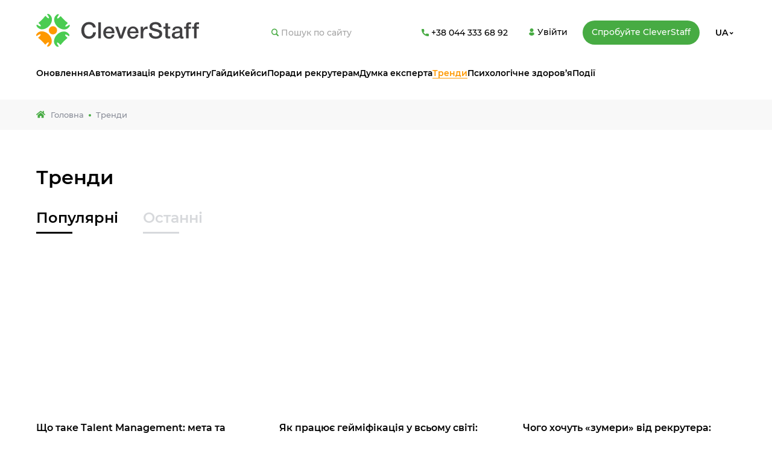

--- FILE ---
content_type: text/html; charset=UTF-8
request_url: https://cleverstaff.net/blog/uk/category/trendy/
body_size: 12554
content:
<!DOCTYPE html><html lang="uk"><head><script data-no-optimize="1">var litespeed_docref=sessionStorage.getItem("litespeed_docref");litespeed_docref&&(Object.defineProperty(document,"referrer",{get:function(){return litespeed_docref}}),sessionStorage.removeItem("litespeed_docref"));</script> <meta charset="utf-8"><link data-optimized="2" rel="stylesheet" href="https://cleverstaff.net/blog/wp-content/litespeed/css/02a6c35eb2607f53a62f5631d94c5613.css?ver=e2fa9" /><meta http-equiv="X-UA-Compatible" content="IE=edge"><meta name="theme-color" content="#fff"><meta name="apple-mobile-web-app-status-bar-style" content="black-translucent"><meta name="viewport"
content="width=device-width, user-scalable=no, initial-scale=1.0, maximum-scale=1.0, minimum-scale=1.0"><meta name="keywords" content=""><meta name='robots' content='index, follow, max-image-preview:large, max-snippet:-1, max-video-preview:-1' /><link rel="alternate" href="https://cleverstaff.net/blog/uk/category/trendy/" hreflang="uk" /><link rel="alternate" href="https://cleverstaff.net/blog/en/category/trends/" hreflang="en" /><link rel="alternate" href="https://cleverstaff.net/blog/pl/category/trendy/" hreflang="pl" /><link rel="alternate" href="https://cleverstaff.net/blog/ru/category/trendy/" hreflang="ru" /><link rel="alternate" href="https://cleverstaff.net/blog/en/category/trends/" hreflang="x-default" /><title>Тренди Архіви | CleverStaff</title><link rel="canonical" href="https://cleverstaff.net/blog/uk/category/trendy/" /><link rel="next" href="https://cleverstaff.net/blog/uk/category/trendy/page/2/" /><meta property="og:locale" content="uk_UA" /><meta property="og:locale:alternate" content="" /><meta property="og:locale:alternate" content="pl_PL" /><meta property="og:locale:alternate" content="ru_RU" /><meta property="og:type" content="article" /><meta property="og:title" content="Тренди Архіви | CleverStaff" /><meta property="og:url" content="https://cleverstaff.net/blog/uk/category/trendy/" /><meta property="og:site_name" content="CleverStaff" /><meta name="twitter:card" content="summary_large_image" /><link rel="alternate" type="application/rss+xml" title="CleverStaff &raquo; Тренди Канал категорії" href="https://cleverstaff.net/blog/uk/category/trendy/feed/" /><style id='wp-img-auto-sizes-contain-inline-css' type='text/css'>img:is([sizes=auto i],[sizes^="auto," i]){contain-intrinsic-size:3000px 1500px}
/*# sourceURL=wp-img-auto-sizes-contain-inline-css */</style><style id='classic-theme-styles-inline-css' type='text/css'>/*! This file is auto-generated */
.wp-block-button__link{color:#fff;background-color:#32373c;border-radius:9999px;box-shadow:none;text-decoration:none;padding:calc(.667em + 2px) calc(1.333em + 2px);font-size:1.125em}.wp-block-file__button{background:#32373c;color:#fff;text-decoration:none}
/*# sourceURL=/wp-includes/css/classic-themes.min.css */</style><link rel='stylesheet' id='fancyboxcss-css' href='//cdn.jsdelivr.net/npm/@fancyapps/ui@4.0/dist/fancybox.css?ver=6.9' type='text/css' media='all' /> <script type="litespeed/javascript" data-src="//cdn.jsdelivr.net/npm/@fancyapps/ui@4.0/dist/fancybox.umd.js?ver=6.9" id="fancyboxjs-js"></script> <script type="litespeed/javascript" data-src="https://cleverstaff.net/blog/wp-includes/js/jquery/jquery.min.js" id="jquery-core-js"></script> <link rel="apple-touch-icon" sizes="180x180" href="/wp-content/uploads/fbrfg/apple-touch-icon.png"><link rel="icon" type="image/png" sizes="32x32" href="/wp-content/uploads/fbrfg/favicon-32x32.png"><link rel="icon" type="image/png" sizes="16x16" href="/wp-content/uploads/fbrfg/favicon-16x16.png"><link rel="manifest" href="/wp-content/uploads/fbrfg/site.webmanifest"><link rel="shortcut icon" href="/wp-content/uploads/fbrfg/favicon.ico"><meta name="msapplication-TileColor" content="#da532c"><meta name="msapplication-config" content="/wp-content/uploads/fbrfg/browserconfig.xml"><meta name="theme-color" content="#ffffff"> <script type="litespeed/javascript">document.documentElement.className=document.documentElement.className.replace('no-js','js')</script> <style>.no-js img.lazyload { display: none; }
			figure.wp-block-image img.lazyloading { min-width: 150px; }
							.lazyload, .lazyloading { opacity: 0; }
				.lazyloaded {
					opacity: 1;
					transition: opacity 400ms;
					transition-delay: 0ms;
				}</style><link rel="icon" href="https://cleverstaff.net/blog/wp-content/uploads/2021/11/favicon-150x150.png" sizes="32x32" /><link rel="icon" href="https://cleverstaff.net/blog/wp-content/uploads/2021/11/favicon-300x300.png" sizes="192x192" /><link rel="apple-touch-icon" href="https://cleverstaff.net/blog/wp-content/uploads/2021/11/favicon-300x300.png" /><meta name="msapplication-TileImage" content="https://cleverstaff.net/blog/wp-content/uploads/2021/11/favicon-300x300.png" /> <script type="litespeed/javascript">(function(w,d,s,l,i){w[l]=w[l]||[];w[l].push({'gtm.start':new Date().getTime(),event:'gtm.js'});var f=d.getElementsByTagName(s)[0],j=d.createElement(s),dl=l!='dataLayer'?'&l='+l:'';j.async=!0;j.src='https://www.googletagmanager.com/gtm.js?id='+i+dl;f.parentNode.insertBefore(j,f)})(window,document,'script','dataLayer','GTM-K9SHJT6')</script> </head><body ><noscript><iframe
height="0" width="0" style="display:none;visibility:hidden" data-src="https://www.googletagmanager.com/ns.html?id=GTM-K9SHJT6" class="lazyload" src="[data-uri]"></iframe></noscript>
<style>.page-main{
	margin-top:-15px!important;
}</style><div class="page"><header class="header" id="header"><div class="container"><div class="header__row">
<a class="header__logo" href="https://cleverstaff.net/ua/">
<img data-lazyloaded="1" src="[data-uri]" class="img-width no-lazy"
data-src="https://cleverstaff.net/blog/wp-content/uploads/2021/11/logo.svg"
alt="http://Logo">
</a><form class="header__search" role="search" method="get" id="searchform" action="https://cleverstaff.net/blog/uk/">
<label class="header__search-block">
<input class="_rst header__search-input" type="text" required placeholder="Пошук по сайту" value="" name="s" id="s">
<input type="hidden" value="post" name="post_type" />
<span class="_icn-search header__search-icon"></span>
</label></form>
<a class="header__tel"
href="tel:+380443336892">
<span class="_icn-phone header__tel-icon"></span>
<span
class="header__tel-text">+38 044 333 68 92</span>
</a>
<a class="btn btn--border header__btn-border" rel="nofollow" target="_blank"
href="https://cleverstaff.net/ua/signin.html?redirect=false">
<span class="_icn-user"></span>
<span class="btn__text">Увійти</span>
</a>
<a class="btn btn--green header__btn-fill" rel="nofollow" target="_blank"
href="https://cleverstaff.net/ua/request.html?redirect=false">
<span class="btn__text">Спробуйте CleverStaff</span>
</a><div class="header__langs">
<button type="button" class="header__langs-active">
<span class="header__langs-active_text">UA</span>
<span class="_icn-arrow-langs header__langs-active_arrow"></span>
</button><div class="header__langs-block">
<a class="header__langs-link"
lang="en"
href="https://cleverstaff.net/blog/en/category/trends/">EN</a>
<a class="header__langs-link"
lang="pl-PL"
href="https://cleverstaff.net/blog/pl/category/trendy/">PL</a>
<a class="header__langs-link"
lang="ru-RU"
href="https://cleverstaff.net/blog/ru/category/trendy/">RU</a></div></div>
<button type="button" class="_icn-search header__srch"></button>
<button type="button" class="header__toggle">
<span></span><span></span><span></span>
</button></div><nav class="menu header__menu"><ul class="menu__list"><li id="nav-menu-item-1813" class="menu__item  menu-item-even menu-item menu-item-type-taxonomy menu-item-object-category"><a href="https://cleverstaff.net/blog/uk/category/product-updates/" class="menu__link">Оновлення</a></li><li id="nav-menu-item-1811" class="menu__item  menu-item-even menu-item menu-item-type-taxonomy menu-item-object-category"><a href="https://cleverstaff.net/blog/uk/category/recruiting-automation/" class="menu__link">Автоматизація рекрутингу</a></li><li id="nav-menu-item-1814" class="menu__item  menu-item-even menu-item menu-item-type-taxonomy menu-item-object-category"><a href="https://cleverstaff.net/blog/uk/category/guides/" class="menu__link">Гайди</a></li><li id="nav-menu-item-12344" class="menu__item  menu-item-even menu-item menu-item-type-taxonomy menu-item-object-category"><a href="https://cleverstaff.net/blog/uk/category/keysy/" class="menu__link">Кейси</a></li><li id="nav-menu-item-10901" class="menu__item  menu-item-even menu-item menu-item-type-taxonomy menu-item-object-category"><a href="https://cleverstaff.net/blog/uk/category/porady-rekruteram/" class="menu__link">Поради рекрутерам</a></li><li id="nav-menu-item-10900" class="menu__item  menu-item-even menu-item menu-item-type-taxonomy menu-item-object-category"><a href="https://cleverstaff.net/blog/uk/category/dumka-eksperta/" class="menu__link">Думка експерта</a></li><li id="nav-menu-item-10902" class="menu__item  menu-item-even menu-item menu-item-type-taxonomy menu-item-object-category current-menu-item"><a href="https://cleverstaff.net/blog/uk/category/trendy/" class="menu__link">Тренди</a></li><li id="nav-menu-item-1955" class="menu__item  menu-item-even menu-item menu-item-type-taxonomy menu-item-object-category"><a href="https://cleverstaff.net/blog/uk/category/mental-health/" class="menu__link">Психологічне здоров’я</a></li><li id="nav-menu-item-13925" class="menu__item  menu-item-even menu-item menu-item-type-taxonomy menu-item-object-category"><a href="https://cleverstaff.net/blog/uk/category/events/" class="menu__link">Події</a></li></ul></nav></div></header><main class="page-main"><nav class="bread" aria-label="breadcrumb"><ul class="container bread__list" itemscope itemtype="http://schema.org/BreadcrumbList"><li class="bread__item" itemprop="itemListElement" itemscope itemtype="http://schema.org/ListItem"
aria-label="1">
<a href="https://cleverstaff.net/blog/uk/" class="bread__link" itemprop="item">
<span itemprop="name">
<svg class="bread__home-icon" xmlns="http://www.w3.org/2000/svg" viewBox="0 0 576 512">
<path d="M280.37 148.26L96 300.11V464a16 16 0 0 0 16 16l112.06-.29a16 16 0 0 0 15.92-16V368a16 16 0 0 1 16-16h64a16 16 0 0 1 16 16v95.64a16 16 0 0 0 16 16.05L464 480a16 16 0 0 0 16-16V300L295.67 148.26a12.19 12.19 0 0 0-15.3 0zM571.6 251.47L488 182.56V44.05a12 12 0 0 0-12-12h-56a12 12 0 0 0-12 12v72.61L318.47 43a48 48 0 0 0-61 0L4.34 251.47a12 12 0 0 0-1.6 16.9l25.5 31A12 12 0 0 0 45.15 301l235.22-193.74a12.19 12.19 0 0 1 15.3 0L530.9 301a12 12 0 0 0 16.9-1.6l25.5-31a12 12 0 0 0-1.7-16.93z"></path>
</svg>
Головна      </span>
</a><meta itemprop="position" content="1"></li><li class="bread__separate bread__item" aria-hidden="true"></li><li class="bread__item" itemprop="itemListElement" itemscope itemtype="http://schema.org/ListItem"
aria-label="2">
<span class="bread__link" itemprop="name">Тренди</span><meta itemprop="position" content="2"></li></ul></nav><section class="cat" id="category"><div class="container"><h1 class="title cat__title">Тренди</h1><div class="pop__top"><h2 class="pop__title">
<a href="https://cleverstaff.net/blog/uk/category/trendy/"
class="pop__title-link _active">Популярні</a></h2><h2 class="pop__title">
<a href="https://cleverstaff.net/blog/uk/category/trendy/?view=last"
class="pop__title-link ">Останні</a></h2></div><div class="pop__wrapper"><div class="pop__block" style="display: block"><div class="cat__grid pop__grid">
<a class="box cat__box" href="https://cleverstaff.net/blog/uk/talent-management/"><div class="box__top">
<picture class="box__pic">
<img width="1024" height="662"   alt="" decoding="async" fetchpriority="high" data-srcset="https://cleverstaff.net/blog/wp-content/uploads/2022/06/01-talent-management.jpg 1024w, https://cleverstaff.net/blog/wp-content/uploads/2022/06/01-talent-management-300x194.jpg 300w, https://cleverstaff.net/blog/wp-content/uploads/2022/06/01-talent-management-768x497.jpg 768w"  data-src="https://cleverstaff.net/blog/wp-content/uploads/2022/06/01-talent-management.jpg" data-sizes="(max-width: 1024px) 100vw, 1024px" class="img-cover wp-post-image lazyload" src="[data-uri]" />                        </picture></div><div class="box__link">
<span class="box__link-text">Що таке Talent Management: мета та перспективи</span></div><div class="box__detail">
<time datetime="21.06.2022" class="box__date">21.06.2022</time></div>
</a>
<a class="box cat__box" href="https://cleverstaff.net/blog/uk/heymifikatsiya-v-biznesi/"><div class="box__top">
<picture class="box__pic">
<img width="1024" height="633"   alt="" decoding="async" data-srcset="https://cleverstaff.net/blog/wp-content/uploads/2021/08/1-heymifikatsiya-ua-1-1024x633.jpg 1024w, https://cleverstaff.net/blog/wp-content/uploads/2021/08/1-heymifikatsiya-ua-1-300x185.jpg 300w, https://cleverstaff.net/blog/wp-content/uploads/2021/08/1-heymifikatsiya-ua-1-768x474.jpg 768w, https://cleverstaff.net/blog/wp-content/uploads/2021/08/1-heymifikatsiya-ua-1.jpg 1117w"  data-src="https://cleverstaff.net/blog/wp-content/uploads/2021/08/1-heymifikatsiya-ua-1-1024x633.jpg" data-sizes="(max-width: 1024px) 100vw, 1024px" class="img-cover wp-post-image lazyload" src="[data-uri]" />                        </picture></div><div class="box__link">
<span class="box__link-text">Як працює гейміфікація у всьому світі: яскраві та результативні кейси</span></div><div class="box__detail">
<time datetime="02.08.2021" class="box__date">02.08.2021</time></div>
</a>
<a class="box cat__box" href="https://cleverstaff.net/blog/uk/chogo-hochut-zumery-vid-rekrutera-osoblyvosti-hajringu-osoblyvogo-pokolinnya/"><div class="box__top">
<picture class="box__pic">
<img width="1024" height="768"   alt="" decoding="async" data-srcset="https://cleverstaff.net/blog/wp-content/uploads/2023/03/zumer02.png 1024w, https://cleverstaff.net/blog/wp-content/uploads/2023/03/zumer02-300x225.png 300w, https://cleverstaff.net/blog/wp-content/uploads/2023/03/zumer02-768x576.png 768w"  data-src="https://cleverstaff.net/blog/wp-content/uploads/2023/03/zumer02.png" data-sizes="(max-width: 1024px) 100vw, 1024px" class="img-cover wp-post-image lazyload" src="[data-uri]" />                        </picture></div><div class="box__link">
<span class="box__link-text">Чого хочуть «зумери» від рекрутера: особливості хайрінгу особливого покоління</span></div><div class="box__detail">
<time datetime="22.03.2023" class="box__date">22.03.2023</time></div>
</a>
<a class="box cat__box" href="https://cleverstaff.net/blog/uk/gibrydni-trendy-na-rynku-pratsy/"><div class="box__top">
<picture class="box__pic">
<img width="1024" height="648"   alt="" decoding="async" data-srcset="https://cleverstaff.net/blog/wp-content/uploads/2022/05/3_01-home-office.jpg 1024w, https://cleverstaff.net/blog/wp-content/uploads/2022/05/3_01-home-office-300x190.jpg 300w, https://cleverstaff.net/blog/wp-content/uploads/2022/05/3_01-home-office-768x486.jpg 768w"  data-src="https://cleverstaff.net/blog/wp-content/uploads/2022/05/3_01-home-office.jpg" data-sizes="(max-width: 1024px) 100vw, 1024px" class="img-cover wp-post-image lazyload" src="[data-uri]" />                        </picture></div><div class="box__link">
<span class="box__link-text">Тренди на ринку праці: гібридність форматів та зумократія</span></div><div class="box__detail">
<time datetime="02.05.2022" class="box__date">02.05.2022</time></div>
</a>
<a class="box cat__box" href="https://cleverstaff.net/blog/uk/mentalne-zdorovya-ukrayinskogo-rekrutera-2023-rezultaty-opytuvannya/"><div class="box__top">
<picture class="box__pic">
<img width="1024" height="768"   alt="" decoding="async" data-srcset="https://cleverstaff.net/blog/wp-content/uploads/2023/09/mh_30_2023.png 1024w, https://cleverstaff.net/blog/wp-content/uploads/2023/09/mh_30_2023-300x225.png 300w, https://cleverstaff.net/blog/wp-content/uploads/2023/09/mh_30_2023-768x576.png 768w"  data-src="https://cleverstaff.net/blog/wp-content/uploads/2023/09/mh_30_2023.png" data-sizes="(max-width: 1024px) 100vw, 1024px" class="img-cover wp-post-image lazyload" src="[data-uri]" />                        </picture></div><div class="box__link">
<span class="box__link-text">Ментальне здоров’я українського рекрутера 2023: результати опитування</span></div><div class="box__detail">
<time datetime="20.09.2023" class="box__date">20.09.2023</time></div>
</a>
<a class="box cat__box" href="https://cleverstaff.net/blog/uk/shtuchnyj-intelekt-u-rekrutyngu-koryst-chy-hajp/"><div class="box__top">
<picture class="box__pic">
<img width="1024" height="768"   alt="" decoding="async" data-srcset="https://cleverstaff.net/blog/wp-content/uploads/2022/12/ai_00.png 1024w, https://cleverstaff.net/blog/wp-content/uploads/2022/12/ai_00-300x225.png 300w, https://cleverstaff.net/blog/wp-content/uploads/2022/12/ai_00-768x576.png 768w"  data-src="https://cleverstaff.net/blog/wp-content/uploads/2022/12/ai_00.png" data-sizes="(max-width: 1024px) 100vw, 1024px" class="img-cover wp-post-image lazyload" src="[data-uri]" />                        </picture></div><div class="box__link">
<span class="box__link-text">Штучний інтелект у рекрутингу: користь чи… хайп?</span></div><div class="box__detail">
<time datetime="21.12.2022" class="box__date">21.12.2022</time></div>
</a>
<a class="box cat__box" href="https://cleverstaff.net/blog/uk/ai-v-rekrutyngu-chy-chatgpt-yak-tretya-ruka-rekrutera/"><div class="box__top">
<picture class="box__pic">
<img width="1024" height="768"   alt="" decoding="async" data-srcset="https://cleverstaff.net/blog/wp-content/uploads/2023/05/chat_05.png 1024w, https://cleverstaff.net/blog/wp-content/uploads/2023/05/chat_05-300x225.png 300w, https://cleverstaff.net/blog/wp-content/uploads/2023/05/chat_05-768x576.png 768w"  data-src="https://cleverstaff.net/blog/wp-content/uploads/2023/05/chat_05.png" data-sizes="(max-width: 1024px) 100vw, 1024px" class="img-cover wp-post-image lazyload" src="[data-uri]" />                        </picture></div><div class="box__link">
<span class="box__link-text">AI в рекрутингу, чи ChatGPT &#8211; як третя рука рекрутера</span></div><div class="box__detail">
<time datetime="31.05.2023" class="box__date">31.05.2023</time></div>
</a>
<a class="box cat__box" href="https://cleverstaff.net/blog/uk/praczevlashtuvannya-veteraniv-shho-dumayut-robotodavczi/"><div class="box__top">
<picture class="box__pic">
<img width="1024" height="768"   alt="" decoding="async" data-srcset="https://cleverstaff.net/blog/wp-content/uploads/2023/10/veteran2023.png 1024w, https://cleverstaff.net/blog/wp-content/uploads/2023/10/veteran2023-300x225.png 300w, https://cleverstaff.net/blog/wp-content/uploads/2023/10/veteran2023-768x576.png 768w"  data-src="https://cleverstaff.net/blog/wp-content/uploads/2023/10/veteran2023.png" data-sizes="(max-width: 1024px) 100vw, 1024px" class="img-cover wp-post-image lazyload" src="[data-uri]" />                        </picture></div><div class="box__link">
<span class="box__link-text">Працевлаштування ветеранів: що думають роботодавці?</span></div><div class="box__detail">
<time datetime="09.10.2023" class="box__date">09.10.2023</time></div>
</a>
<a class="box cat__box" href="https://cleverstaff.net/blog/uk/rekruter-bez-vygorannya-yak-ai-dopomagaye-unyknuty-perevantazhennya-ta-pidvyshhuye-yakist-roboty/"><div class="box__top">
<picture class="box__pic">
<img width="1024" height="768"   alt="" decoding="async" data-srcset="https://cleverstaff.net/blog/wp-content/uploads/2024/10/trendy.png 1024w, https://cleverstaff.net/blog/wp-content/uploads/2024/10/trendy-300x225.png 300w, https://cleverstaff.net/blog/wp-content/uploads/2024/10/trendy-768x576.png 768w"  data-src="https://cleverstaff.net/blog/wp-content/uploads/2024/10/trendy.png" data-sizes="(max-width: 1024px) 100vw, 1024px" class="img-cover wp-post-image lazyload" src="[data-uri]" />                        </picture></div><div class="box__link">
<span class="box__link-text">Рекрутер без вигорання: як AI допомагає уникнути перевантаження та підвищує якість роботи</span></div><div class="box__detail">
<time datetime="31.10.2024" class="box__date">31.10.2024</time></div>
</a>
<a class="box cat__box" href="https://cleverstaff.net/blog/uk/kataklizmiv-ne-ochikuyetsya-ale-turbulentnist-ye-i-bude-shho-pokazav-barometr-rynku-praczi/"><div class="box__top">
<picture class="box__pic">
<img width="1024" height="768"   alt="" decoding="async" data-srcset="https://cleverstaff.net/blog/wp-content/uploads/2023/12/barometr-1024x768.png 1024w, https://cleverstaff.net/blog/wp-content/uploads/2023/12/barometr-300x225.png 300w, https://cleverstaff.net/blog/wp-content/uploads/2023/12/barometr-768x576.png 768w, https://cleverstaff.net/blog/wp-content/uploads/2023/12/barometr.png 1198w"  data-src="https://cleverstaff.net/blog/wp-content/uploads/2023/12/barometr-1024x768.png" data-sizes="(max-width: 1024px) 100vw, 1024px" class="img-cover wp-post-image lazyload" src="[data-uri]" />                        </picture></div><div class="box__link">
<span class="box__link-text">Катаклізмів не очікується, але турбулентність є і буде: що показав “Барометр ринку праці”</span></div><div class="box__detail">
<time datetime="14.12.2023" class="box__date">14.12.2023</time></div>
</a>
<a class="box cat__box" href="https://cleverstaff.net/blog/uk/tyuring-shi-j-suchasnyj-rekrutyng-yak-cze-vse-povyazano/"><div class="box__top">
<picture class="box__pic">
<img width="1024" height="768"   alt="" decoding="async" data-srcset="https://cleverstaff.net/blog/wp-content/uploads/2024/09/300924.png 1024w, https://cleverstaff.net/blog/wp-content/uploads/2024/09/300924-300x225.png 300w, https://cleverstaff.net/blog/wp-content/uploads/2024/09/300924-768x576.png 768w"  data-src="https://cleverstaff.net/blog/wp-content/uploads/2024/09/300924.png" data-sizes="(max-width: 1024px) 100vw, 1024px" class="img-cover wp-post-image lazyload" src="[data-uri]" />                        </picture></div><div class="box__link">
<span class="box__link-text">Тюрінг, ШІ й сучасний рекрутинг: як це все пов’язано?</span></div><div class="box__detail">
<time datetime="26.09.2024" class="box__date">26.09.2024</time></div>
</a>
<a class="box cat__box" href="https://cleverstaff.net/blog/uk/pokolinnya-alpha-hto-vony-i-chogo-ochikuvaty-vid-majbutnih-spivrobitnykiv/"><div class="box__top">
<picture class="box__pic">
<img width="1024" height="768"   alt="" decoding="async" data-srcset="https://cleverstaff.net/blog/wp-content/uploads/2024/11/271124_01.png 1024w, https://cleverstaff.net/blog/wp-content/uploads/2024/11/271124_01-300x225.png 300w, https://cleverstaff.net/blog/wp-content/uploads/2024/11/271124_01-768x576.png 768w"  data-src="https://cleverstaff.net/blog/wp-content/uploads/2024/11/271124_01.png" data-sizes="(max-width: 1024px) 100vw, 1024px" class="img-cover wp-post-image lazyload" src="[data-uri]" />                        </picture></div><div class="box__link">
<span class="box__link-text">Покоління Alpha: хто вони і чого очікувати від майбутніх співробітників</span></div><div class="box__detail">
<time datetime="02.12.2024" class="box__date">02.12.2024</time></div>
</a></div><div class="page-pagination">
<span aria-current="page" class="page-numbers current">1</span>
<a class="page-numbers" href="https://cleverstaff.net/blog/uk/category/trendy/page/2/">2</a></div></div></div></div></section></main><footer class="footer"><div class="container"><h4 class="footer__heading heading--center">Ми в соцмережах</h4>
<svg class="hidden" width="0" height="0">
<symbol id="icon-telegram" viewBox="0 0 24 24">
<path d="M5.77478 12.2221L8.75977 19.684L12.6458 15.798L19.3087 21.0938L24 0L0 9.99683L5.77478 12.2221ZM17.142 6.052L9.79596 12.7524L8.88098 16.2008L7.19073 11.9744L17.142 6.052Z"></path>
</symbol>
<symbol id="icon-facebook" viewBox="0 0 24 24">
<path d="M2.42085 4.64801C2.42085 5.25282 2.42085 7.95233 2.42085 7.95233H0V11.9929H2.42085V23.9999H7.3938V11.9932H10.7309C10.7309 11.9932 11.0434 10.0558 11.1949 7.93743C10.7606 7.93743 7.41261 7.93743 7.41261 7.93743C7.41261 7.93743 7.41261 5.58678 7.41261 5.17476C7.41261 4.76184 7.95481 4.20642 8.49071 4.20642C9.0256 4.20642 10.1545 4.20642 11.2002 4.20642C11.2002 3.6563 11.2002 1.7555 11.2002 1.44333e-08C9.80428 1.44333e-08 8.21623 1.44333e-08 7.51623 1.44333e-08C2.29793 -0.000278981 2.42085 4.04427 2.42085 4.64801Z"></path>
</symbol>
<symbol id="icon-linkedin" viewBox="0 0 24 24">
<path d="M24 14.5937V23.4666H18.856V15.1879C18.856 13.1082 18.112 11.6889 16.2501 11.6889C14.8287 11.6889 13.9828 12.6454 13.6107 13.5707C13.475 13.9015 13.4401 14.3619 13.4401 14.8249V23.4666H8.29438C8.29438 23.4666 8.36368 9.44522 8.29438 7.99249H13.4396V10.1859C13.4291 10.2023 13.4156 10.22 13.4058 10.2359H13.4396V10.1859C14.1232 9.13302 15.344 7.62897 18.0766 7.62897C21.462 7.62891 24 9.84061 24 14.5937ZM2.91175 0.533203C1.15141 0.533203 0 1.68785 0 3.20624C0 4.69155 1.1181 5.88124 2.84345 5.88124H2.87782C4.67225 5.88124 5.78823 4.69177 5.78823 3.20624C5.75442 1.68785 4.67225 0.533203 2.91175 0.533203ZM0.30561 23.4666H5.44936V7.99249H0.30561V23.4666Z"></path>
</symbol>
<symbol id="icon-youtube" viewBox="0 0 24 24">
<path d="M12.0098428,3.60937995 C12.3168939,3.60960767 19.5521477,3.62031064 21.390293,4.12335 C22.418242,4.400204 23.228848,5.210626 23.505518,6.238758 C23.9573538,7.88905309 23.9969266,11.1120653 23.9998815,11.8691548 L23.99989,12.0726913 C23.9981844,12.4957418 23.9700425,16.0393715 23.505701,17.803651 C23.228848,18.831601 22.418425,19.642206 21.390293,19.918877 C19.7119864,20.3606661 13.5345351,20.4076649 12.2391777,20.4126648 L11.7613167,20.4126412 C10.4690903,20.4074432 4.30542323,20.3585817 2.609608,19.899284 C1.581475,19.622431 0.771054,18.811826 0.4942,17.783876 C0.0449272727,16.094486 0.00408429752,12.7060043 0.000371299775,12.1038786 L0.000371299775,11.919197 C0.00408429752,11.3198682 0.0449272727,7.94595982 0.4942,6.238758 C0.770871,5.210809 1.601251,4.380428 2.609425,4.103758 C4.48753,3.609375 11.999767,3.609375 11.999767,3.609375 Z M9.60791,8.413086 L9.60791,15.609131 L15.854919,12.011108 L9.60791,8.413086 Z"></path>
</symbol>
</svg><nav class="social">
<a class="social__item" href="https://t.me/s/Cleverstaff" target="_blank">
<svg class="icon" width="24" height="24">
<use xlink:href="#icon-telegram"></use>
</svg>
</a>
<a class="social__item" href="https://www.facebook.com/cleverstaff" target="_blank">
<svg class="icon" width="24" height="24">
<use xlink:href="#icon-facebook"></use>
</svg>
</a>
<a class="social__item" href="https://www.linkedin.com/company/cleverstaff/" target="_blank">
<svg class="icon" width="24" height="24">
<use xlink:href="#icon-linkedin"></use>
</svg>
</a>
<a class="social__item" href="https://www.youtube.com/user/cleverstaff" target="_blank">
<svg class="icon" width="24" height="24">
<use xlink:href="#icon-youtube"></use>
</svg>
</a></nav><div class="row"><div class="col-md-4 offset-lg-1"><nav class="link-list" id="menu-menyu-levaya-kolonka" class="menu"><a  href="https://cleverstaff.net/ua/why.html"  class="menu-item menu-item-type-custom menu-item-object-custom">Чому</a></li>
<a  href="https://cleverstaff.net/ua/price.html"  class="menu-item menu-item-type-custom menu-item-object-custom">Ціни</a></li>
<a  href="https://cleverstaff.net/ua/referral-program.html"  class="hide menu-item menu-item-type-custom menu-item-object-custom">Реферальна програма</a></li>
<a  href="https://cleverstaff.net/ua/contact-us.html"  class="menu-item menu-item-type-custom menu-item-object-custom">Контакти</a></li></nav></div><div class="col-md-4 col-shift"><nav class="link-list" id="menu-menyu-pravaya-kolonka" class="menu"><a  href="https://cleverstaff.net/ua/privacy.html"  class="menu-item menu-item-type-custom menu-item-object-custom">Політика приватності</a></li>
<a  href="https://cleverstaff.net/ua/terms.html"  class="menu-item menu-item-type-custom menu-item-object-custom">Публічна оферта</a></li>
<a  href="https://cleverstaff.net/ua/api.html"  class="menu-item menu-item-type-custom menu-item-object-custom">API</a></li></nav></div><div class="col-md-3 offset-md-1 offset-lg-0">
<address class="contact-info">
<a href="tel:+380443336892">+38 044 333 68 92</a>
<a href="mailto:bizdev@cleverstaff.net">bizdev@cleverstaff.net</a>
</address>
<a href="https://www.capterra.com/p/137247/CleverStaff/#reviews" target="_blank">
<img  alt="review" data-src="https://cleverstaff.net/blog/wp-content/uploads/2022/05/capterra.png" class="lazyload" src="[data-uri]">
</a></div></div>
<a class="scroll-top" href="#"></a><p class="copy">Copyright © CleverStaff 2026 All Rights Reserved</p></div></footer></div> <script type="speculationrules">{"prefetch":[{"source":"document","where":{"and":[{"href_matches":"/blog/*"},{"not":{"href_matches":["/blog/wp-*.php","/blog/wp-admin/*","/blog/wp-content/uploads/*","/blog/wp-content/*","/blog/wp-content/plugins/*","/blog/wp-content/themes/cleverstaff/*","/blog/*\\?(.+)"]}},{"not":{"selector_matches":"a[rel~=\"nofollow\"]"}},{"not":{"selector_matches":".no-prefetch, .no-prefetch a"}}]},"eagerness":"conservative"}]}</script> <script type="litespeed/javascript">(function(){var expirationDate=new Date();expirationDate.setTime(expirationDate.getTime()+31536000*1000);document.cookie="pll_language=uk; expires="+expirationDate.toUTCString()+"; path=/blog/; secure; SameSite=Lax"}())</script> <script id="wp-i18n-js-after" type="litespeed/javascript">wp.i18n.setLocaleData({'text direction\u0004ltr':['ltr']})</script> <script id="contact-form-7-js-translations" type="litespeed/javascript">(function(domain,translations){var localeData=translations.locale_data[domain]||translations.locale_data.messages;localeData[""].domain=domain;wp.i18n.setLocaleData(localeData,domain)})("contact-form-7",{"translation-revision-date":"2025-12-27 13:54:22+0000","generator":"GlotPress\/4.0.3","domain":"messages","locale_data":{"messages":{"":{"domain":"messages","plural-forms":"nplurals=3; plural=(n % 10 == 1 && n % 100 != 11) ? 0 : ((n % 10 >= 2 && n % 10 <= 4 && (n % 100 < 12 || n % 100 > 14)) ? 1 : 2);","lang":"uk_UA"},"This contact form is placed in the wrong place.":["\u0426\u044f \u043a\u043e\u043d\u0442\u0430\u043a\u0442\u043d\u0430 \u0444\u043e\u0440\u043c\u0430 \u0440\u043e\u0437\u043c\u0456\u0449\u0435\u043d\u0430 \u0432 \u043d\u0435\u043f\u0440\u0430\u0432\u0438\u043b\u044c\u043d\u043e\u043c\u0443 \u043c\u0456\u0441\u0446\u0456."],"Error:":["\u041f\u043e\u043c\u0438\u043b\u043a\u0430:"]}},"comment":{"reference":"includes\/js\/index.js"}})</script> <script id="contact-form-7-js-before" type="litespeed/javascript">var wpcf7={"api":{"root":"https:\/\/cleverstaff.net\/blog\/wp-json\/","namespace":"contact-form-7\/v1"},"cached":1}</script> <script id="process_simple_like-js-extra" type="litespeed/javascript">var ajax_var={"url":"https://cleverstaff.net/blog/wp-admin/admin-ajax.php","nonce":"a3898414f0"}</script> <script type="litespeed/javascript">Fancybox.bind(".text-block a > img")</script> <script data-no-optimize="1">!function(t,e){"object"==typeof exports&&"undefined"!=typeof module?module.exports=e():"function"==typeof define&&define.amd?define(e):(t="undefined"!=typeof globalThis?globalThis:t||self).LazyLoad=e()}(this,function(){"use strict";function e(){return(e=Object.assign||function(t){for(var e=1;e<arguments.length;e++){var n,a=arguments[e];for(n in a)Object.prototype.hasOwnProperty.call(a,n)&&(t[n]=a[n])}return t}).apply(this,arguments)}function i(t){return e({},it,t)}function o(t,e){var n,a="LazyLoad::Initialized",i=new t(e);try{n=new CustomEvent(a,{detail:{instance:i}})}catch(t){(n=document.createEvent("CustomEvent")).initCustomEvent(a,!1,!1,{instance:i})}window.dispatchEvent(n)}function l(t,e){return t.getAttribute(gt+e)}function c(t){return l(t,bt)}function s(t,e){return function(t,e,n){e=gt+e;null!==n?t.setAttribute(e,n):t.removeAttribute(e)}(t,bt,e)}function r(t){return s(t,null),0}function u(t){return null===c(t)}function d(t){return c(t)===vt}function f(t,e,n,a){t&&(void 0===a?void 0===n?t(e):t(e,n):t(e,n,a))}function _(t,e){nt?t.classList.add(e):t.className+=(t.className?" ":"")+e}function v(t,e){nt?t.classList.remove(e):t.className=t.className.replace(new RegExp("(^|\\s+)"+e+"(\\s+|$)")," ").replace(/^\s+/,"").replace(/\s+$/,"")}function g(t){return t.llTempImage}function b(t,e){!e||(e=e._observer)&&e.unobserve(t)}function p(t,e){t&&(t.loadingCount+=e)}function h(t,e){t&&(t.toLoadCount=e)}function n(t){for(var e,n=[],a=0;e=t.children[a];a+=1)"SOURCE"===e.tagName&&n.push(e);return n}function m(t,e){(t=t.parentNode)&&"PICTURE"===t.tagName&&n(t).forEach(e)}function a(t,e){n(t).forEach(e)}function E(t){return!!t[st]}function I(t){return t[st]}function y(t){return delete t[st]}function A(e,t){var n;E(e)||(n={},t.forEach(function(t){n[t]=e.getAttribute(t)}),e[st]=n)}function k(a,t){var i;E(a)&&(i=I(a),t.forEach(function(t){var e,n;e=a,(t=i[n=t])?e.setAttribute(n,t):e.removeAttribute(n)}))}function L(t,e,n){_(t,e.class_loading),s(t,ut),n&&(p(n,1),f(e.callback_loading,t,n))}function w(t,e,n){n&&t.setAttribute(e,n)}function x(t,e){w(t,ct,l(t,e.data_sizes)),w(t,rt,l(t,e.data_srcset)),w(t,ot,l(t,e.data_src))}function O(t,e,n){var a=l(t,e.data_bg_multi),i=l(t,e.data_bg_multi_hidpi);(a=at&&i?i:a)&&(t.style.backgroundImage=a,n=n,_(t=t,(e=e).class_applied),s(t,ft),n&&(e.unobserve_completed&&b(t,e),f(e.callback_applied,t,n)))}function N(t,e){!e||0<e.loadingCount||0<e.toLoadCount||f(t.callback_finish,e)}function C(t,e,n){t.addEventListener(e,n),t.llEvLisnrs[e]=n}function M(t){return!!t.llEvLisnrs}function z(t){if(M(t)){var e,n,a=t.llEvLisnrs;for(e in a){var i=a[e];n=e,i=i,t.removeEventListener(n,i)}delete t.llEvLisnrs}}function R(t,e,n){var a;delete t.llTempImage,p(n,-1),(a=n)&&--a.toLoadCount,v(t,e.class_loading),e.unobserve_completed&&b(t,n)}function T(o,r,c){var l=g(o)||o;M(l)||function(t,e,n){M(t)||(t.llEvLisnrs={});var a="VIDEO"===t.tagName?"loadeddata":"load";C(t,a,e),C(t,"error",n)}(l,function(t){var e,n,a,i;n=r,a=c,i=d(e=o),R(e,n,a),_(e,n.class_loaded),s(e,dt),f(n.callback_loaded,e,a),i||N(n,a),z(l)},function(t){var e,n,a,i;n=r,a=c,i=d(e=o),R(e,n,a),_(e,n.class_error),s(e,_t),f(n.callback_error,e,a),i||N(n,a),z(l)})}function G(t,e,n){var a,i,o,r,c;t.llTempImage=document.createElement("IMG"),T(t,e,n),E(c=t)||(c[st]={backgroundImage:c.style.backgroundImage}),o=n,r=l(a=t,(i=e).data_bg),c=l(a,i.data_bg_hidpi),(r=at&&c?c:r)&&(a.style.backgroundImage='url("'.concat(r,'")'),g(a).setAttribute(ot,r),L(a,i,o)),O(t,e,n)}function D(t,e,n){var a;T(t,e,n),a=e,e=n,(t=It[(n=t).tagName])&&(t(n,a),L(n,a,e))}function V(t,e,n){var a;a=t,(-1<yt.indexOf(a.tagName)?D:G)(t,e,n)}function F(t,e,n){var a;t.setAttribute("loading","lazy"),T(t,e,n),a=e,(e=It[(n=t).tagName])&&e(n,a),s(t,vt)}function j(t){t.removeAttribute(ot),t.removeAttribute(rt),t.removeAttribute(ct)}function P(t){m(t,function(t){k(t,Et)}),k(t,Et)}function S(t){var e;(e=At[t.tagName])?e(t):E(e=t)&&(t=I(e),e.style.backgroundImage=t.backgroundImage)}function U(t,e){var n;S(t),n=e,u(e=t)||d(e)||(v(e,n.class_entered),v(e,n.class_exited),v(e,n.class_applied),v(e,n.class_loading),v(e,n.class_loaded),v(e,n.class_error)),r(t),y(t)}function $(t,e,n,a){var i;n.cancel_on_exit&&(c(t)!==ut||"IMG"===t.tagName&&(z(t),m(i=t,function(t){j(t)}),j(i),P(t),v(t,n.class_loading),p(a,-1),r(t),f(n.callback_cancel,t,e,a)))}function q(t,e,n,a){var i,o,r=(o=t,0<=pt.indexOf(c(o)));s(t,"entered"),_(t,n.class_entered),v(t,n.class_exited),i=t,o=a,n.unobserve_entered&&b(i,o),f(n.callback_enter,t,e,a),r||V(t,n,a)}function H(t){return t.use_native&&"loading"in HTMLImageElement.prototype}function B(t,i,o){t.forEach(function(t){return(a=t).isIntersecting||0<a.intersectionRatio?q(t.target,t,i,o):(e=t.target,n=t,a=i,t=o,void(u(e)||(_(e,a.class_exited),$(e,n,a,t),f(a.callback_exit,e,n,t))));var e,n,a})}function J(e,n){var t;et&&!H(e)&&(n._observer=new IntersectionObserver(function(t){B(t,e,n)},{root:(t=e).container===document?null:t.container,rootMargin:t.thresholds||t.threshold+"px"}))}function K(t){return Array.prototype.slice.call(t)}function Q(t){return t.container.querySelectorAll(t.elements_selector)}function W(t){return c(t)===_t}function X(t,e){return e=t||Q(e),K(e).filter(u)}function Y(e,t){var n;(n=Q(e),K(n).filter(W)).forEach(function(t){v(t,e.class_error),r(t)}),t.update()}function t(t,e){var n,a,t=i(t);this._settings=t,this.loadingCount=0,J(t,this),n=t,a=this,Z&&window.addEventListener("online",function(){Y(n,a)}),this.update(e)}var Z="undefined"!=typeof window,tt=Z&&!("onscroll"in window)||"undefined"!=typeof navigator&&/(gle|ing|ro)bot|crawl|spider/i.test(navigator.userAgent),et=Z&&"IntersectionObserver"in window,nt=Z&&"classList"in document.createElement("p"),at=Z&&1<window.devicePixelRatio,it={elements_selector:".lazy",container:tt||Z?document:null,threshold:300,thresholds:null,data_src:"src",data_srcset:"srcset",data_sizes:"sizes",data_bg:"bg",data_bg_hidpi:"bg-hidpi",data_bg_multi:"bg-multi",data_bg_multi_hidpi:"bg-multi-hidpi",data_poster:"poster",class_applied:"applied",class_loading:"litespeed-loading",class_loaded:"litespeed-loaded",class_error:"error",class_entered:"entered",class_exited:"exited",unobserve_completed:!0,unobserve_entered:!1,cancel_on_exit:!0,callback_enter:null,callback_exit:null,callback_applied:null,callback_loading:null,callback_loaded:null,callback_error:null,callback_finish:null,callback_cancel:null,use_native:!1},ot="src",rt="srcset",ct="sizes",lt="poster",st="llOriginalAttrs",ut="loading",dt="loaded",ft="applied",_t="error",vt="native",gt="data-",bt="ll-status",pt=[ut,dt,ft,_t],ht=[ot],mt=[ot,lt],Et=[ot,rt,ct],It={IMG:function(t,e){m(t,function(t){A(t,Et),x(t,e)}),A(t,Et),x(t,e)},IFRAME:function(t,e){A(t,ht),w(t,ot,l(t,e.data_src))},VIDEO:function(t,e){a(t,function(t){A(t,ht),w(t,ot,l(t,e.data_src))}),A(t,mt),w(t,lt,l(t,e.data_poster)),w(t,ot,l(t,e.data_src)),t.load()}},yt=["IMG","IFRAME","VIDEO"],At={IMG:P,IFRAME:function(t){k(t,ht)},VIDEO:function(t){a(t,function(t){k(t,ht)}),k(t,mt),t.load()}},kt=["IMG","IFRAME","VIDEO"];return t.prototype={update:function(t){var e,n,a,i=this._settings,o=X(t,i);{if(h(this,o.length),!tt&&et)return H(i)?(e=i,n=this,o.forEach(function(t){-1!==kt.indexOf(t.tagName)&&F(t,e,n)}),void h(n,0)):(t=this._observer,i=o,t.disconnect(),a=t,void i.forEach(function(t){a.observe(t)}));this.loadAll(o)}},destroy:function(){this._observer&&this._observer.disconnect(),Q(this._settings).forEach(function(t){y(t)}),delete this._observer,delete this._settings,delete this.loadingCount,delete this.toLoadCount},loadAll:function(t){var e=this,n=this._settings;X(t,n).forEach(function(t){b(t,e),V(t,n,e)})},restoreAll:function(){var e=this._settings;Q(e).forEach(function(t){U(t,e)})}},t.load=function(t,e){e=i(e);V(t,e)},t.resetStatus=function(t){r(t)},Z&&function(t,e){if(e)if(e.length)for(var n,a=0;n=e[a];a+=1)o(t,n);else o(t,e)}(t,window.lazyLoadOptions),t});!function(e,t){"use strict";function a(){t.body.classList.add("litespeed_lazyloaded")}function n(){console.log("[LiteSpeed] Start Lazy Load Images"),d=new LazyLoad({elements_selector:"[data-lazyloaded]",callback_finish:a}),o=function(){d.update()},e.MutationObserver&&new MutationObserver(o).observe(t.documentElement,{childList:!0,subtree:!0,attributes:!0})}var d,o;e.addEventListener?e.addEventListener("load",n,!1):e.attachEvent("onload",n)}(window,document);</script><script data-no-optimize="1">var litespeed_vary=document.cookie.replace(/(?:(?:^|.*;\s*)_lscache_vary\s*\=\s*([^;]*).*$)|^.*$/,"");litespeed_vary||fetch("/blog/wp-content/plugins/litespeed-cache/guest.vary.php",{method:"POST",cache:"no-cache",redirect:"follow"}).then(e=>e.json()).then(e=>{console.log(e),e.hasOwnProperty("reload")&&"yes"==e.reload&&(sessionStorage.setItem("litespeed_docref",document.referrer),window.location.reload(!0))});</script><script data-optimized="1" type="litespeed/javascript" data-src="https://cleverstaff.net/blog/wp-content/litespeed/js/ce334eb562d5ceda9ef49d06c958bcca.js?ver=e2fa9"></script><script>const litespeed_ui_events=["mouseover","click","keydown","wheel","touchmove","touchstart"];var urlCreator=window.URL||window.webkitURL;function litespeed_load_delayed_js_force(){console.log("[LiteSpeed] Start Load JS Delayed"),litespeed_ui_events.forEach(e=>{window.removeEventListener(e,litespeed_load_delayed_js_force,{passive:!0})}),document.querySelectorAll("iframe[data-litespeed-src]").forEach(e=>{e.setAttribute("src",e.getAttribute("data-litespeed-src"))}),"loading"==document.readyState?window.addEventListener("DOMContentLoaded",litespeed_load_delayed_js):litespeed_load_delayed_js()}litespeed_ui_events.forEach(e=>{window.addEventListener(e,litespeed_load_delayed_js_force,{passive:!0})});async function litespeed_load_delayed_js(){let t=[];for(var d in document.querySelectorAll('script[type="litespeed/javascript"]').forEach(e=>{t.push(e)}),t)await new Promise(e=>litespeed_load_one(t[d],e));document.dispatchEvent(new Event("DOMContentLiteSpeedLoaded")),window.dispatchEvent(new Event("DOMContentLiteSpeedLoaded"))}function litespeed_load_one(t,e){console.log("[LiteSpeed] Load ",t);var d=document.createElement("script");d.addEventListener("load",e),d.addEventListener("error",e),t.getAttributeNames().forEach(e=>{"type"!=e&&d.setAttribute("data-src"==e?"src":e,t.getAttribute(e))});let a=!(d.type="text/javascript");!d.src&&t.textContent&&(d.src=litespeed_inline2src(t.textContent),a=!0),t.after(d),t.remove(),a&&e()}function litespeed_inline2src(t){try{var d=urlCreator.createObjectURL(new Blob([t.replace(/^(?:<!--)?(.*?)(?:-->)?$/gm,"$1")],{type:"text/javascript"}))}catch(e){d="data:text/javascript;base64,"+btoa(t.replace(/^(?:<!--)?(.*?)(?:-->)?$/gm,"$1"))}return d}</script></body></html>
<!-- Page optimized by LiteSpeed Cache @2026-01-20 03:27:09 -->

<!-- Page supported by LiteSpeed Cache 6.1 on 2026-01-20 03:27:09 -->
<!-- Guest Mode -->
<!-- QUIC.cloud UCSS in queue -->